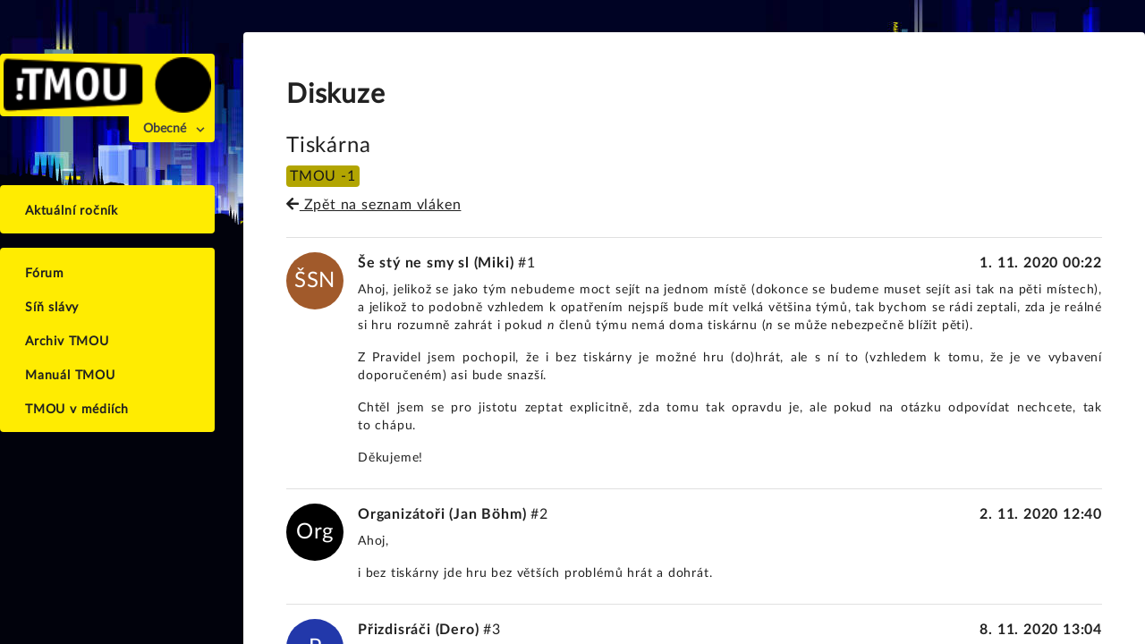

--- FILE ---
content_type: text/html; charset=utf-8
request_url: https://www.tmou.cz/page/discussion/thread/34
body_size: 5010
content:
<!DOCTYPE html>
<html lang="cs">

    <head>
        <meta charset="UTF-8">
        <meta name="viewport" content="width=device-width, initial-scale=1.0">
        <meta http-equiv="X-UA-Compatible" content="ie=edge">
        <title>Tiskárna | TMOU!</title>
        <meta name="description" content="Tmou je nocni tymova hra spojena s orientaci ve meste a v terenu a s lustenim narocnych sifer.">
        <meta name="keywords" content="Tmou, TMOU!, nocni hra, orientace, sifrovani, sifra, hadanka, soutez, zavod, vyzva, inteligence, mestska hra, narocne sifry, noc venku">
        <meta name="theme-color" content="#ffec01" />

        <link rel="stylesheet" href="/assets/css/app.css?1754711443">
        <link rel="stylesheet" href="/assets/fontawesome/css/all.css?1754711443">
        <style>
            #background {
                background-image: url('/assets/images/bg.sm.jpg?1754711443');
            }
            @media (min-width: 961px) {
                #background {
                    background-image: url('/assets/images/bg.md.jpg?1754711443');
                }
            }
            @media (min-width: 1281px) {
                #background {
                    background-image: url('/assets/images/bg.lg.jpg?1754711443');
                }
            }
            @media (min-width: 1921px) {
                #background {
                    background-image: url('/assets/images/bg.png?1754711443');
                }
            }
        </style>
    </head>

    <body class="bg-fixed bg-cover bg-black-tmou tracking-wider tracking-normal">
        <div class="overflow-hidden">
            <div class="parallax" id="parallax">
                <div id="background" class="w-full parallax-layer parallax-layer-back bg-cover bg-top" style="height: 60vh; background-size: cover; background-color: rgb(0, 3, 31); background-repeat: no-repeat; background-position: center;">
                </div>
                <div class="w-full flex flex-row parallax-layer parallax-layer-middle" style="height: 160vh; align-items: center; justify-content: center;">
                    <img src="/assets/images/bg-bottom.svg?1754711443" class="" style="min-width: 1200px; width: 100%;" alt="silhouette">
                </div>
                <div class="w-full parallax-layer parallax-layer-base">
                    <!-- Container -->
                    <div class="container flex flex-wrap mx-auto px-2 pb-1 lg:pt-5">
                        <!-- Navigation -->
                        <nav class="z-10 w-full no:bg-yellow-tmou lg:bg-transparent lg:w-1/5 lg:pr-4 text-xl text-gray-800 leading-normal lg:rounded-sm sticky lg:static inset-0 border-b-4 no:border-black lg:border-none" id="navigation">
                            <div class="sticky lg:static inset-0 lg:mt-0 lg:block lg:pt-5">
                            <div class="lg:static inset-0 lg:mt-0 lg:block lg:pt-5">
                                <!-- TMOU header -->
                                <div class="w-full flex flex-no-wrap content-center lg:block lg:mb-8">
                                    <div class="flex-grow flex-auto font-bold text-center text-4xl p-1 lg:mb-0 text-gray-700 bg-yellow-tmou rounded-sm rounded-br-none mb-0">
                                        <a href="/">
                                            <img src="/storage/logo.png" class="h-12 lg:h-auto lg:w-full rounded-lg lg:rounded-sm mx-auto" alt="Logo TMOU">
                                        </a>
                                    </div>
                                    <div class="block dropdown lg:w-full flex-none lg:mb-0 lg:pb-0 text-right text-sm mt-0">
                                        <button class="dropbtn lg:mt-0 bg-yellow-tmou rounded-sm rounded-t-none mt-3 p-1 px-4 pr-8 font-semibold">
                                                Obecné
                                        </button>
                                        <div class="pointer-events-none absolute inset-y-0 right-0 flex items-center px-2"><svg class="fill-current h-4 w-4" xmlns="http://www.w3.org/2000/svg" viewBox="0 0 20 20"><path d="M9.293 12.95l.707.707L15.657 8l-1.414-1.414L10 10.828 5.757 6.586 4.343 8z"></path></svg></div>
                                        <ul class="dropdown-content w-full bg-yellow-tmou rounded-lg p-3 shadow-xl text-left">
                                                <li><a class="whitespace-pre lg:whitespace-normal border-l-4 p-1 my-1 border-yellow-tmou hover:border-black pl-4 block" href="/27/page/" title="6.–7. 11. 2026">TMOU 27</a></li>
                                                <li><a class="whitespace-pre lg:whitespace-normal border-l-4 p-1 my-1 border-yellow-tmou hover:border-black pl-4 block" href="/26/page/" title="Konečně normální abeceda?">TMOU 26</a></li>
                                                <li><a class="whitespace-pre lg:whitespace-normal border-l-4 p-1 my-1 border-yellow-tmou hover:border-black pl-4 block" href="/25/page/" title="na dno">TMOU 25</a></li>
                                                <li><a class="whitespace-pre lg:whitespace-normal border-l-4 p-1 my-1 border-yellow-tmou hover:border-black pl-4 block" href="/24/page/" title="hra se spoustou vrcholů">TMOU 24</a></li>
                                                <li><a class="whitespace-pre lg:whitespace-normal border-l-4 p-1 my-1 border-yellow-tmou hover:border-black pl-4 block" href="/23/page/" title="hra, která vás převeze">TMOU 23</a></li>
                                                <li><a class="whitespace-pre lg:whitespace-normal border-l-4 p-1 my-1 border-yellow-tmou hover:border-black pl-4 block" href="/22/page/" title="hra, co tě složí!">TMOU 22</a></li>
                                                <li><a class="whitespace-pre lg:whitespace-normal border-l-4 p-1 my-1 border-yellow-tmou hover:border-black pl-4 block" href="/-1/page/" title="international Tmou in Mostly Online Universe">TMOU -1</a></li>
                                                <li><a class="whitespace-pre lg:whitespace-normal border-l-4 p-1 my-1 border-yellow-tmou hover:border-black pl-4 block" href="/21/page/" title="Oko bere">TMOU 21</a></li>
                                            <li><a class="border-l-4 p-1 my-1 border-yellow-tmou hover:border-black pl-4 block" href="/page/">Obecné</a></li>
                                            <li><a class="border-l-4 p-1 my-1 border-yellow-tmou hover:border-black pl-4 block" href="https://archiv.tmou.cz/archiv/index.html">Archiv</a></li>
                                        </ul>
                                    </div>
                                    <!-- Hamburger -->
                                    <div class="flex-none lg:hidden m-auto p-2 pr-4 align-bottom">
                                        <button id="nav-toggle"
                                                class="align-bottom items-center px-3 py-2 border rounded text-black border-black hover:text-gray-900 hover:border-gray-500 appearance-none focus:outline-none">
                                            <svg class="fill-current h-3 w-3" viewBox="0 0 20 20" xmlns="http://www.w3.org/2000/svg">
                                                <title>Menu</title>
                                                <path d="M0 3h20v2H0V3zm0 6h20v2H0V9zm0 6h20v2H0v-2z"></path>
                                            </svg>
                                        </button>
                                    </div>
                                    <!-- /Hamburger -->
                                </div>
                                <!-- /TMOU header -->
                                <!-- Menu -->
                                <div class="w-full mt-1">

<div class="w-full
            lg:static
            hidden
            lg:h-auto
            overflow-x-hidden
            overflow-y-auto
            lg:overflow-y-hidden
            lg:block
            mt-0
            bg-black lg:bg-transparent
            shadow lg:shadow-none
            max-h-screen-80 lg:max-h-full
            overflow-y-auto"
     id="nav-content">
            <ul class="list-reset bg-yellow-tmou lg:rounded-sm p-2 my-4">

<li class="py-1 md:my-0  lg:hover:bg-transparent rounded-sm">
    <a href="https://www.tmou.cz"  class="block pl-4 align-middle text-gray-700 no-underline hover:text-red-500 border-l-4 border-transparent  lg:hover:border-black ">
        <span class="pb-1 md:pb-0 text-sm text-gray-900 font-black">Aktuální ročník</span>
    </a>
</li>
            </ul>
            <ul class="list-reset bg-yellow-tmou lg:rounded-sm p-2 my-4">

<li class="py-1 md:my-0  lg:hover:bg-transparent rounded-sm">
    <a href="/page/discussion"  class="block pl-4 align-middle text-gray-700 no-underline hover:text-red-500 border-l-4 border-transparent  lg:hover:border-black ">
        <span class="pb-1 md:pb-0 text-sm text-gray-900 font-black">Fórum</span>
    </a>
</li>

<li class="py-1 md:my-0  lg:hover:bg-transparent rounded-sm">
    <a href="/page/hall-of-fame"  class="block pl-4 align-middle text-gray-700 no-underline hover:text-red-500 border-l-4 border-transparent  lg:hover:border-black ">
        <span class="pb-1 md:pb-0 text-sm text-gray-900 font-black">Síň slávy</span>
    </a>
</li>

<li class="py-1 md:my-0  lg:hover:bg-transparent rounded-sm">
    <a href="https://archiv.tmou.cz/archiv/index.html"  class="block pl-4 align-middle text-gray-700 no-underline hover:text-red-500 border-l-4 border-transparent  lg:hover:border-black ">
        <span class="pb-1 md:pb-0 text-sm text-gray-900 font-black">Archiv TMOU</span>
    </a>
</li>

<li class="py-1 md:my-0  lg:hover:bg-transparent rounded-sm">
    <a href="https://archiv.tmou.cz/archiv/manual_tmou.html"  class="block pl-4 align-middle text-gray-700 no-underline hover:text-red-500 border-l-4 border-transparent  lg:hover:border-black ">
        <span class="pb-1 md:pb-0 text-sm text-gray-900 font-black">Manuál TMOU</span>
    </a>
</li>

<li class="py-1 md:my-0  lg:hover:bg-transparent rounded-sm">
    <a href="/page/media"  class="block pl-4 align-middle text-gray-700 no-underline hover:text-red-500 border-l-4 border-transparent  lg:hover:border-black ">
        <span class="pb-1 md:pb-0 text-sm text-gray-900 font-black">TMOU v médiích</span>
    </a>
</li>

            </ul>

</div>
                                </div>
                                <!-- /Menu -->
                            </div>
                        </nav>
                        <!-- /Navigation -->

                        <!-- Main content -->
                        <div class="w-full p-0 m-0 lg:w-4/5 lg:pl-4" id="content">
                            <!-- Login bar -->
                            <!-- /Login bar -->
                            <!-- Jumbo tron -->
                            <span id="make-keyboard-scrolling-great-again" tabindex="0"></span>
                            <!-- /Jumbo tron -->
                            <div class="w-full m-0 p-2 sm:p-6 md:p-8 lg:p-12 text-gray-900 leading-normal bg-white rounded-sm my-4 page-content">
    <div id="banner">
        <h1>Diskuze</h1>
    </div>

    <div id="content">
        <h2>Tiskárna</h2>
        <div><span class="badge badge-warning whitespace-pre" style="filter: brightness(70%)">TMOU -1</span></div>
        <p><a href="/-1/page/discussion"><i class="fas fa-arrow-left"></i> Zpět na seznam vláken</a></p>
            <hr>
        <div id="snippet--posts">
                <a id="post-1" class="anchor"></a>
                <div class="post-focus" >
                    <div class="float-left mr-4 inline-block avatar rounded-full text-center align-middle text-2xl text-white" style="background: hsl(24, 58%, 40%);" title="Še stý ne smy sl (Miki)">ŠSN</div>
                    <div class="post-header">
                        <b class="block sm:inline-block">Še stý ne smy sl (Miki)</b>
                        #1
                        <span class="inline-block float-left sm:float-right mr-2 sm:mr-0">
                                <b>1. 11. 2020 00:22</b>
                        </span>
                        <div class="post-header-clearer"></div>
                    </div>
                    <div class="post-content">
                        <div style="clear:right"></div>
                            <p>Ahoj, jelikož se jako tým nebudeme moct sejít na jednom místě (dokonce
se budeme muset sejít asi tak na pěti místech), a jelikož to podobně
vzhledem k opatřením nejspíš bude mít velká většina týmů, tak bychom
se rádi zeptali, zda je reálné si hru rozumně zahrát i pokud <em>n</em>
členů týmu nemá doma tiskárnu (<em>n</em> se může nebezpečně
blížit pěti).</p>

<p>Z Pravidel jsem pochopil, že i bez tiskárny je možné hru (do)hrát, ale
s ní to (vzhledem k tomu, že je ve vybavení doporučeném) asi bude
snazší.</p>

<p>Chtěl jsem se pro jistotu zeptat explicitně, zda tomu tak opravdu je, ale
pokud na otázku odpovídat nechcete, tak to chápu.</p>

<p>Děkujeme!</p>

                    </div>
                </div>
                <hr>
                <a id="post-2" class="anchor"></a>
                <div >
                    <div class="float-left mr-4 inline-block avatar rounded-full text-center align-middle text-2xl text-white" style="background: black" title="Organizátoři (Jan Böhm)">Org</div>
                    <div class="post-header">
                        <b class="block sm:inline-block">Organizátoři (Jan Böhm)</b>
                        #2
                        <span class="inline-block float-left sm:float-right mr-2 sm:mr-0">
                                <b>2. 11. 2020 12:40</b>
                        </span>
                        <div class="post-header-clearer"></div>
                    </div>
                    <div class="post-content">
                        <div style="clear:right"></div>
                            <p>Ahoj,</p>

<p>i bez tiskárny jde hru bez větších problémů hrát a dohrát.</p>

                    </div>
                </div>
                <hr>
                <a id="post-3" class="anchor"></a>
                <div >
                    <div class="float-left mr-4 inline-block avatar rounded-full text-center align-middle text-2xl text-white" style="background: hsl(230, 67%, 40%);" title="Přizdisráči (Dero)">P</div>
                    <div class="post-header">
                        <b class="block sm:inline-block">Přizdisráči (Dero)</b>
                        #3
                        <span class="inline-block float-left sm:float-right mr-2 sm:mr-0">
                                <b>8. 11. 2020 13:04</b>
                        </span>
                        <div class="post-header-clearer"></div>
                    </div>
                    <div class="post-content">
                        <div style="clear:right"></div>
                            <p>Jak se bez tiskárny „bez větších problémů“ luští čtrnáctka?
Mám pocit, že složit ten šišoid je dost potřeba. Člověk si má karty na
papír narýsovat?</p>

                    </div>
                </div>
                <hr>
                <a id="post-4" class="anchor"></a>
                <div >
                    <div class="float-left mr-4 inline-block avatar rounded-full text-center align-middle text-2xl text-white" style="background: black" title="Organizátoři (Jan Böhm)">Org</div>
                    <div class="post-header">
                        <b class="block sm:inline-block">Organizátoři (Jan Böhm)</b>
                        #4
                        <span class="inline-block float-left sm:float-right mr-2 sm:mr-0">
                                <b>8. 11. 2020 14:02</b>
                        </span>
                        <div class="post-header-clearer"></div>
                    </div>
                    <div class="post-content">
                        <div style="clear:right"></div>
                            <blockquote>
	<p>Jak se bez tiskárny „bez větších problémů“ luští čtrnáctka?
	Mám pocit, že složit ten šišoid je dost potřeba. Člověk si má karty na
	papír narýsovat?</p>
</blockquote>

<p>Je to standardní velikost karet (unite card size), já na to doma zničil
balíček – nastříhal je a popsal liháčema.</p>

                    </div>
                </div>
                <hr>
                    <a id="end"></a>
                <a id="post-5" class="anchor"></a>
                <div >
                    <div class="float-left mr-4 inline-block avatar rounded-full text-center align-middle text-2xl text-white" style="background: hsl(24, 58%, 40%);" title="Še stý ne smy sl (Miki)">ŠSN</div>
                    <div class="post-header">
                        <b class="block sm:inline-block">Še stý ne smy sl (Miki)</b>
                        #5
                        <span class="inline-block float-left sm:float-right mr-2 sm:mr-0">
                                <b>8. 11. 2020 14:19</b>
                        </span>
                        <div class="post-header-clearer"></div>
                    </div>
                    <div class="post-content">
                        <div style="clear:right"></div>
                            <p>Nás až do vyzvednutí čtrnáctky těšilo, jak absence tiskárny nevadí.
Na čtrnáctku jsme dorazili jako šestí (pochopitelně) a po „úspěšném
přeskočení“ šifry nám bylo fakt moc líto, že byla poslední.</p>

                    </div>
                </div>
                <hr>
                <script>

                </script>
        </div>
        <div>
            <a href="/-1/page/discussion"><i class="fas fa-arrow-left"></i> Zpět na seznam vláken</a>
        </div>
        <div id="snippet--form">
        </div>
    </div>
                            </div>

                            <!-- /Main content -->
                            <div class="text-right text-white"><a class="toggle-fullscreen cursor-pointer" data-alternative-label="Skrýt obsah na plnou šířku <i class='fas fa-compress-arrows-alt'></i>">Zobrazit obsah na plnou šířku <i class="fas fa-expand-arrows-alt"></i></a></div>
                        </div>
                    </div>
                    <!--/container-->
                    <footer class="bg-black-tmou border-t-4 border-yellow-tmou shadow text-white">
                        <div class="container mx-auto py-8">
                            <div class="w-full mx-auto">
                                <div class="my-4 text-center">
                                    <a href="https://instruktori.cz" class="m-4 ml-0 mt-0 lg:float-left"><img class="lg:h-32 fixed-size h-24 inline" src="/assets/images/footer-sova.png?1754711443" alt="Logo Instruktorů Brno"></a>
                                    <p class="lg:float-left text-sm xl:ml-10 sm:ml-5 mr-5 mt-2 lg:-mt-2 text-center lg:text-left">
                                        TMOU! je akce pořádaná pod hlavičkou Instruktorů&nbsp;Brno.<br>
                                        © 2019&nbsp;&ndash;&nbsp;2026, <a class="hover:underline" href="https://www.instruktori.cz">Instruktoři Brno, z.s.</a>, Některá práva vyhrazena.<br>
                                        <a href="https://www.instruktori.cz/zasady-zpracovani-osobnich-udaju/">Informace o ochraně osobních údajů</a><br><br>
                                        <span id="time" class="text-sm" data-time="1768895025.070831">20. 1. 2026 8:43:45</span>
                                    </p>
                                </div>
                                <div class="w-full xl:w-1/2 md:w-1/4 sm:min-w-full lg:justify-end lg:text-right text-center">
                                    <h3 class="font-bold mb-0" id="foo">Kontakt</h3>
                                    <ul class="list-reset items-center text-sm pt-1">
                                        <li>
                                            <span class="lg:hidden"><i class="far fa-envelope text-white mr-2 w-3 align-content-center"></i>&nbsp;</span><a class="inline-block no-underline hover:underline py-1" href="mailto:tmou@instruktori.cz">tmou@instruktori.cz</a><span class="hidden lg:inline">&nbsp;<i class="far fa-envelope text-white ml-2 w-3 align-content-center"></i></span>
                                        </li>
                                        <li>
                                            <span class="lg:hidden"><i class="fab fa-facebook-f text-white mr-2 w-3 align-content-center"></i>&nbsp;</span><a class="inline-block no-underline hover:underline py-1" href="https://www.facebook.com/instruktori.brno/">Facebook</a><span class="hidden lg:inline">&nbsp;<i class="fab fa-facebook-f text-white ml-2 w-3 align-content-center lg:hidden"></i></span>
                                        </li>
                                    </ul>
                                </div>
                                <div class="clearfix"></div>
                            </div>
                        </div>
                    </footer>
                </div>
            </div>
        </div>
            <script src="/assets/js/jquery-3.4.0.min.js?1754711443"></script>
            <script src="/assets/js/netteForms.min.js?1754711443"></script>
            <script src="/assets/js/nextras.netteForms.js?1754711443"></script>
            <script src="/assets/js/nette.ajax.js?1754711443"></script>
            <script src="/assets/js/confirm.ajax.js?1754711443"></script>
            <script src="/assets/js/clock.js?1754711443"></script>
            <script src="/assets/js/popper.min.js?1754711443"></script>
            <script src="/assets/js/dropdown.js?1754711443"></script>
            <script src="/assets/js/menu-dropdown.js?1754711443"></script>
            <script src="/assets/js/collapse.js?1754711443"></script>
            <script src="/assets/js/util.js?1754711443"></script>
            <script src="/assets/js/fullscreen.js?1754711443"></script>
                <script src="/assets/js/discussion.js?1754711443"></script>
            <script>
                $.nette.init();
                init_clock('time');
                $('span#make-keyboard-scrolling-great-again').focus();
            </script>
                <script src="/assets/js/jquery.tableHeadFixer.js"></script>
                <script>
                    $("table.stick-1-left-columns").tableHeadFixer({'left' : 1});
                    $("table.stick-2-left-columns").tableHeadFixer({'left' : 2});
                </script>
    </body>
</html>


--- FILE ---
content_type: text/css
request_url: https://www.tmou.cz/assets/css/app.css?1754711443
body_size: 4851
content:
@import url("../fonts/latofonts.css");

/*! normalize.css v8.0.1 | MIT License | github.com/necolas/normalize.css */html{-webkit-text-size-adjust:100%;line-height:1.15}body{margin:0}main{display:block}h1{font-size:2em;margin:.67em 0}hr{box-sizing:content-box;height:0;overflow:visible}a{background-color:transparent}b,strong{font-weight:bolder}code{font-family:monospace,monospace;font-size:1em}small{font-size:80%}sup{font-size:75%;line-height:0;position:relative;top:-.5em;vertical-align:baseline}img{border-style:none}button,input{font-family:inherit;font-size:100%;line-height:1.15;margin:0;overflow:visible}button{text-transform:none}[type=button],[type=reset],[type=submit],button{-webkit-appearance:button}[type=button]::-moz-focus-inner,[type=reset]::-moz-focus-inner,[type=submit]::-moz-focus-inner,button::-moz-focus-inner{border-style:none;padding:0}[type=button]:-moz-focusring,[type=reset]:-moz-focusring,[type=submit]:-moz-focusring,button:-moz-focusring{outline:1px dotted ButtonText}legend{color:inherit;display:table;max-width:100%;white-space:normal}[type=checkbox],[type=radio],legend{box-sizing:border-box;padding:0}[type=number]::-webkit-inner-spin-button,[type=number]::-webkit-outer-spin-button{height:auto}[type=search]{-webkit-appearance:textfield;outline-offset:-2px}[type=search]::-webkit-search-decoration{-webkit-appearance:none}::-webkit-file-upload-button{-webkit-appearance:button;font:inherit}[hidden]{display:none}html{box-sizing:border-box;font-family:sans-serif}*,:after,:before{box-sizing:inherit}h1,h2,h3,h4,hr,p{margin:0}button{background:transparent;padding:0}button:focus{outline:1px dotted;outline:5px auto -webkit-focus-ring-color}ol,ul{list-style:none;margin:0;padding:0}html{font-family:-apple-system,BlinkMacSystemFont,Segoe UI,Roboto,Helvetica Neue,Arial,Noto Sans,sans-serif,Apple Color Emoji,Segoe UI Emoji,Segoe UI Symbol,Noto Color Emoji;line-height:1.5}*,:after,:before{border:0 solid #e0e0e0}hr{border-top-width:1px}img{border-style:solid}input::-moz-placeholder{color:#a0aec0}input::placeholder{color:#a0aec0}[role=button],button{cursor:pointer}table{border-collapse:collapse}h1,h2,h3,h4{font-size:inherit;font-weight:inherit}a{color:inherit;text-decoration:inherit}button,input{color:inherit;line-height:inherit;padding:0}code{font-family:Menlo,Monaco,Consolas,Liberation Mono,Courier New,monospace}canvas,iframe,img,svg{display:block;vertical-align:middle}img{height:auto;max-width:100%}.container{width:100%}@media (min-width:0px){.container{max-width:0}}@media (min-width:640px){.container{max-width:640px}}@media (min-width:768px){.container{max-width:768px}}@media (min-width:900px){.container{max-width:900px}}@media (min-width:1100px){.container{max-width:1100px}}@media (min-width:1280px){.container{max-width:1280px}}.appearance-none{-webkit-appearance:none;-moz-appearance:none;appearance:none}.bg-fixed{background-attachment:fixed}.bg-black{background-color:#000}.bg-white{background-color:#fff}.bg-yellow-tmou{background-color:#ffec01}.bg-blue-tmou{background-color:#031f35}.bg-black-tmou{background-color:#01020c}.bg-success-tmou{background-color:#8cda4c}.hover\:bg-yellow-tmou:hover{background-color:#ffec01}.bg-top{background-position:top}.bg-cover{background-size:cover}.border-transparent{border-color:transparent}.border-black{border-color:#000}.border-yellow-tmou{border-color:#ffec01}.hover\:border-black:hover{border-color:#000}.hover\:border-gray-500:hover{border-color:#9e9e9e}.rounded,.rounded-sm{border-radius:.25rem}.rounded-lg{border-radius:.5rem}.rounded-full{border-radius:9999px}.rounded-t-none{border-top-left-radius:0;border-top-right-radius:0}.rounded-br-none{border-bottom-right-radius:0}.border-4{border-width:4px}.border{border-width:1px}.border-t-4{border-top-width:4px}.border-b-4{border-bottom-width:4px}.border-l-4{border-left-width:4px}.cursor-pointer{cursor:pointer}.block{display:block}.inline-block{display:inline-block}.inline{display:inline}.flex{display:flex}.table{display:table}.hidden{display:none}.flex-row{flex-direction:row}.flex-wrap{flex-wrap:wrap}.flex-no-wrap{flex-wrap:nowrap}.items-center{align-items:center}.content-center{align-content:center}.flex-auto{flex:1 1 auto}.flex-none{flex:none}.flex-grow{flex-grow:1}.float-right{float:right}.float-left{float:left}.clearfix:after{clear:both;content:"";display:table}.font-semibold{font-weight:600}.font-bold{font-weight:700}.font-black{font-weight:900}.h-3{height:.75rem}.h-4{height:1rem}.h-12{height:3rem}.h-24{height:6rem}.leading-normal{line-height:1.5}.list-disc{list-style-type:disc}.m-0{margin:0}.m-4{margin:1rem}.m-auto{margin:auto}.my-1{margin-bottom:.25rem;margin-top:.25rem}.my-4{margin-bottom:1rem;margin-top:1rem}.mx-10{margin-left:2.5rem;margin-right:2.5rem}.mx-auto{margin-left:auto;margin-right:auto}.mt-0{margin-top:0}.mb-0{margin-bottom:0}.ml-0{margin-left:0}.mt-1{margin-top:.25rem}.mb-1{margin-bottom:.25rem}.ml-1{margin-left:.25rem}.mt-2{margin-top:.5rem}.mr-2{margin-right:.5rem}.ml-2{margin-left:.5rem}.mt-3{margin-top:.75rem}.mr-4{margin-right:1rem}.mb-4{margin-bottom:1rem}.mr-5{margin-right:1.25rem}.ml-6{margin-left:1.5rem}.ml-8{margin-left:2rem}.mt-16{margin-top:4rem}.max-h-screen-80{max-height:80vh}.min-w-full{min-width:100%}.focus\:outline-none:focus{outline:0}.overflow-hidden{overflow:hidden}.overflow-y-auto{overflow-y:auto}.overflow-x-hidden{overflow-x:hidden}.p-0{padding:0}.p-1{padding:.25rem}.p-2{padding:.5rem}.p-3{padding:.75rem}.p-4{padding:1rem}.p-8{padding:2rem}.py-1{padding-bottom:.25rem;padding-top:.25rem}.py-2{padding-bottom:.5rem;padding-top:.5rem}.px-2{padding-left:.5rem;padding-right:.5rem}.px-3{padding-left:.75rem;padding-right:.75rem}.px-4{padding-left:1rem;padding-right:1rem}.py-8{padding-bottom:2rem;padding-top:2rem}.pt-1{padding-top:.25rem}.pb-1{padding-bottom:.25rem}.pr-4{padding-right:1rem}.pl-4{padding-left:1rem}.pr-8{padding-right:2rem}.pl-8{padding-left:2rem}.pointer-events-none{pointer-events:none}.absolute{position:absolute}.sticky{position:sticky}.inset-0{left:0;right:0}.inset-0,.inset-y-0{bottom:0;top:0}.right-0{right:0}.shadow{box-shadow:0 1px 3px 0 rgba(0,0,0,.1),0 1px 2px 0 rgba(0,0,0,.06)}.shadow-xl{box-shadow:0 20px 25px -5px rgba(0,0,0,.1),0 10px 10px -5px rgba(0,0,0,.04)}.fill-current{fill:currentColor}.table-auto{table-layout:auto}.text-left{text-align:left}.text-center{text-align:center}.text-right{text-align:right}.text-black{color:#000}.text-white{color:#fff}.text-gray-700{color:#616161}.text-gray-800{color:#424242}.text-gray-900{color:#212121}.text-yellow-tmou{color:#ffec01}.hover\:text-black:hover{color:#000}.hover\:text-gray-900:hover{color:#212121}.hover\:text-red-500:hover{color:#f56565}.text-sm{font-size:.875rem}.text-base{font-size:1rem}.text-lg{font-size:1.125rem}.text-xl{font-size:1.25rem}.text-2xl{font-size:1.5rem}.text-3xl{font-size:1.875rem}.text-4xl{font-size:2.25rem}.capitalize{text-transform:capitalize}.underline{text-decoration:underline}.no-underline{text-decoration:none}.hover\:underline:hover{text-decoration:underline}.antialiased{-webkit-font-smoothing:antialiased;-moz-osx-font-smoothing:grayscale}.tracking-normal{letter-spacing:0}.tracking-wider{letter-spacing:.05em}.align-middle{vertical-align:middle}.align-bottom{vertical-align:bottom}.whitespace-pre{white-space:pre}.w-3{width:.75rem}.w-4{width:1rem}.w-full{width:100%}.z-0{z-index:0}.z-10{z-index:10}@media (min-width:0px){.no\:bg-yellow-tmou{background-color:#ffec01}.no\:border-black{border-color:#000}}@media (min-width:640px){.sm\:inline-block{display:inline-block}.sm\:float-right{float:right}.sm\:mr-0{margin-right:0}.sm\:ml-5{margin-left:1.25rem}.sm\:min-w-full{min-width:100%}.sm\:p-6{padding:1.5rem}.sm\:w-56{width:14rem}}@media (min-width:768px){.md\:inline-block{display:inline-block}.md\:my-0{margin-bottom:0;margin-top:0}.md\:p-8{padding:2rem}.md\:pb-0{padding-bottom:0}.md\:w-1\/4{width:25%}}@media (min-width:900px){.lg\:bg-transparent,.lg\:hover\:bg-transparent:hover{background-color:transparent}.lg\:border-black,.lg\:hover\:border-black:hover{border-color:#000}.lg\:rounded-sm{border-radius:.25rem}.lg\:border-none{border-style:none}.lg\:block{display:block}.lg\:inline{display:inline}.lg\:hidden{display:none}.lg\:justify-end{justify-content:flex-end}.lg\:float-left{float:left}.lg\:h-32{height:8rem}.lg\:h-auto{height:auto}.lg\:mt-0{margin-top:0}.lg\:mb-0{margin-bottom:0}.lg\:mb-8{margin-bottom:2rem}.lg\:-mt-2{margin-top:-.5rem}.lg\:max-h-full{max-height:100%}.lg\:overflow-y-hidden{overflow-y:hidden}.lg\:p-12{padding:3rem}.lg\:pb-0{padding-bottom:0}.lg\:pr-4{padding-right:1rem}.lg\:pl-4{padding-left:1rem}.lg\:pt-5{padding-top:1.25rem}.lg\:static{position:static}.lg\:shadow-none{box-shadow:none}.lg\:text-left{text-align:left}.lg\:text-right{text-align:right}.lg\:text-6xl{font-size:4rem}.lg\:whitespace-normal{white-space:normal}.lg\:w-1\/5{width:20%}.lg\:w-4\/5{width:80%}.lg\:w-full{width:100%}}@media (min-width:1100px){.xl\:inline-block{display:inline-block}.xl\:float-right{float:right}.xl\:ml-10{margin-left:2.5rem}.xl\:min-w-0{min-width:0}.xl\:w-auto{width:auto}.xl\:w-1\/2{width:50%}}@media (min-width:0px){.container{min-width:100%;padding-left:0;padding-right:0}}@media (min-width:640px){.container{min-width:100%;padding-left:0;padding-right:0}}@media (min-width:768px){.container{min-width:100%;padding-left:0;padding-right:0}}@media (min-width:900px){.container{min-width:0}}html{font-family:LatoWeb,sans-serif}.font-bold,b,strong{font-family:LatoWebBold,sans-serif}.dropdown{position:relative}.dropdown-content{display:none;position:absolute;z-index:1}.dropdown-content li{display:block}.dropdown:hover .dropdown-content{display:block}.corner-frame{bottom:0;display:inline-block;left:0;position:relative;right:0;top:0;z-index:-1}.corner-frame:after{border-left:4px solid #fff;border-radius:.5rem;border-bottom-left-radius:0;border-bottom-right-radius:0;border-top:4px solid #fff;border-top-right-radius:0;left:-25px;top:0}.corner-frame:after,.corner-frame:before{content:"";display:block;height:40px;position:absolute;width:40px}.corner-frame:before{border-bottom:4px solid #fff;border-radius:.5rem;border-bottom-left-radius:0;border-right:4px solid #fff;border-top-left-radius:0;border-top-right-radius:0;bottom:0;right:-25px}p{padding-bottom:.5rem;padding-top:.5rem;text-align:left}@media (min-width:768px){p{text-align:justify}}h1{font-size:1.875rem;font-weight:700;margin-bottom:1rem;overflow-wrap:normal;word-break:normal}h2{font-size:1.5rem;margin-bottom:.25rem}h2,h3{margin-top:1rem}h3{font-size:1.25rem}h3,h4{margin-bottom:0}h4{font-size:1.125rem;font-style:italic;margin-top:.75rem}pre{font-size:.75rem}.form-group{margin-bottom:1rem}.form-group .col-form-label{margin-bottom:.25rem}.form-group.required label:after,span.required-footnote{color:#fc8181;content:" *"}.form-control{-webkit-appearance:none;-moz-appearance:none;appearance:none;background-color:#fff;border-radius:.25rem;border-width:1px;box-shadow:0 1px 3px 0 rgba(0,0,0,.1),0 1px 2px 0 rgba(0,0,0,.06);color:#616161;line-height:1.25;padding:.5rem .75rem;width:100%}.form-control:focus{box-shadow:0 0 0 3px rgba(66,153,225,.5);outline:0}.form-control[disabled]{background-color:#eee}.form-control.is-invalid{border-color:#fc8181}select.form-control{background:transparent url(../images/caret-down.svg) no-repeat 60px;background-position-x:right;background-size:25px;font-size:100%}select.form-control[multiple]{background:transparent}textarea{font-size:100%}.form-check-input{line-height:1.25;margin-right:.5rem}.invalid-feedback{color:#fc8181;font-size:.875rem}.text-muted{color:#bdbdbd}legend{font-size:1.25rem;margin-bottom:.5rem;padding-top:1.5rem}.btn{-webkit-appearance:none;-moz-appearance:none;appearance:none;border-radius:.25rem;font-weight:700;padding:.5rem 1rem}.btn-small{padding:.25rem .5rem}.btn-primary{background-color:#ffec01;box-shadow:0 1px 3px 0 rgba(0,0,0,.1),0 1px 2px 0 rgba(0,0,0,.06);cursor:pointer}.btn-primary:active,.btn-primary:focus,.btn-primary:hover{background-color:#ffec01;box-shadow:0 0 0 3px hsla(0,0%,71%,.5);outline:0}.btn-danger{background-color:#c8a48c}.btn-danger:active,.btn-danger:focus,.btn-danger:hover{background-color:#c8a48c;box-shadow:0 0 0 3px hsla(0,0%,71%,.5);outline:0}.btn-secondary{box-shadow:0 1px 3px 0 rgba(0,0,0,.1),0 1px 2px 0 rgba(0,0,0,.06);color:#000;cursor:pointer}.btn-secondary:active,.btn-secondary:focus,.btn-secondary:hover{background-color:#fcf9f0;box-shadow:0 0 0 3px hsla(0,0%,71%,.5);outline:0}.page-content a.btn{text-decoration:none}.alert{border-radius:.25rem;margin-bottom:1rem;padding:1rem}.alert-danger,.badge-danger{background-color:#c8a48c}.alert-info,.badge-default,.badge-info{background-color:#fcf9f0}.alert-warning,.badge-warning{background-color:#ffec01}.alert-success,.badge-success{background-color:#8cda4c}.dropdown-menu{background-color:#fff;border-width:1px;box-shadow:0 4px 6px -1px rgba(0,0,0,.1),0 2px 4px -1px rgba(0,0,0,.06);display:none;margin:.5rem;position:absolute}.badge{border-radius:.25rem;padding:.25rem}.table-responsive{display:block;overflow-x:auto;width:100%}.bg-fail-tmou{background-color:#da4e4c}.bg-hint-tmou{background-color:#8ca4c8}.bg-hint-capitulation-tmou{background-image:linear-gradient(90deg,#8ca4c8,#da4e4c)}.datagrid{padding:0!important}.datagrid .table-sm{background-color:#fff;border-collapse:collapse;font-size:.875rem;width:100%}.datagrid td,.datagrid th{border-width:1px;padding:.25rem}.datagrid table thead tr.row-group-actions th,.datagrid tr:nth-of-type(odd){background-color:#f5f5f5}.datagrid .col-per-page select{background-color:#fff!important;padding:.5rem!important;width:100%!important}.datagrid a.btn{padding:4px 5px;text-decoration:none}.datagrid .fa-gear:before{content:""}.datagrid .fa-check-square-o:before{content:""}.datagrid .fa-square-o:before{content:""}.datagrid .fa-repeat:before{content:""}.datagrid input[type=text]{padding-left:0;padding-right:0}.datagrid .show{display:block}.datagrid-column-header-additions ul,.datagrid-settings ul{list-style-type:none!important;text-align:left}.datagrid-column-header-additions ul li,.datagrid-settings ul li{margin-left:0}.datagrid-column-header-additions ul.dropdown-menu,.datagrid-settings ul.dropdown-menu{padding:5px}.datagrid-column-header-additions ul li a,.datagrid-settings ul li a{text-decoration:none}.page-content a{text-decoration:underline}.page-content a:hover{color:#9e9e9e}.page-content ul{list-style-type:disc}.page-content ol,.page-content ul{margin-bottom:.5rem;margin-top:.5rem}.page-content ol{list-style-type:decimal}.page-content li{margin-left:1.5rem}.page-content hr{margin-bottom:1rem;margin-top:1rem}.bg-black-60\%{background:rgba(0,0,0,.6)}.fixed-size{max-width:none}#tracy-debug-bar img{display:inline-block}.parallax{-webkit-overflow-scrolling:touch;height:100vh;overflow-x:hidden;overflow-y:auto;perspective:1px}.parallax-layer{bottom:0;left:0;position:absolute;right:0;top:0}.parallax-layer-base{transform:translateZ(0)}.parallax-layer-middle{transform:translateZ(-1px) scale(2) translateY(-290px)}@media (max-height:915px),only screen and (max-width:1425px){.parallax-layer-middle{transform:translateZ(-2px) scale(3) translateY(-290px)}}@media only screen and (max-height:560px){.parallax-layer-middle{transform:translateZ(-2px) scale(3) translateY(-200px)}}@media only screen and (max-height:340px){.parallax-layer-middle{transform:translateZ(-2px) scale(3) translateY(-150px)}}#make-keyboard-scrolling-great-again{height:1px;text-indent:-9999px;width:1px}.parallax-layer-back{transform:translateZ(-2px) translateY(-40vh) scale(3)}.collapse{display:block;margin-bottom:2rem;margin-top:1rem;max-height:0;overflow:hidden;transition:max-height .5s cubic-bezier(0,1,0,1)}.collapse.show{max-height:99999em;overflow:visible;transition:max-height .5s ease-in-out}a.collapse-toggle{display:inline-block;text-decoration:none}iframe.mail-preview{border:1px solid #e0e0e0;box-shadow:0 1px 3px 0 rgba(0,0,0,.1),0 1px 2px 0 rgba(0,0,0,.06);margin-bottom:1rem;min-height:200px;width:100%}.collapse-no-bottom-margin{margin-bottom:0}code{background:#e0e0e0;border:1px solid #e0e0e0;box-shadow:0 1px 3px 0 rgba(0,0,0,.1),0 1px 2px 0 rgba(0,0,0,.06);display:block;font-family:monospace;margin-bottom:1rem;padding:1rem}.datagrid .btn[name="group_action[submit]"]{display:inline-block!important}.datagrid .btn[hidden]{display:none!important}table.log-output{font-family:Menlo,Monaco,Consolas,Liberation Mono,Courier New,monospace;font-size:.75rem;margin-bottom:.5rem}table.log-output tr{margin-bottom:.25rem}table.log-output td{color:#9e9e9e;padding:.25rem}table.log-output td.success{color:#8cda4c}table.log-output td.attention{color:#da4e4c}.avatar{height:64px;line-height:64px;overflow:hidden;width:64px}.post-content{font-size:85%;padding-left:80px}.post-header-clearer{float:right;padding-left:80px;width:100%}.post-header{padding-left:80px}.post-team-name{display:block;float:left;max-width:260px;overflow:hidden;text-overflow:ellipsis;white-space:nowrap}blockquote{background-color:#f5f5f5;border-color:#bdbdbd;border-left-width:2px;margin-left:0;padding-left:1rem}.bottomed-th{vertical-align:bottom!important}.rotate-th-270{transform:rotate(180deg);white-space:nowrap;writing-mode:vertical-lr}.qualification-border{border-top:10px solid #000!important}a.anchor{display:block;position:relative;top:-250px;visibility:hidden}@media only screen and (max-height:800px){.table-responsive-max-height{max-height:calc(100vh - 180px)}.table-responsive-max-height thead:not(:first-of-type){display:none}}

--- FILE ---
content_type: text/javascript
request_url: https://www.tmou.cz/assets/js/clock.js?1754711443
body_size: 740
content:
function init_clock(idSelector) {
    var el = document.getElementById(idSelector);
    if (!el) {
        return;
    }
    var server_timestamp = el.getAttribute('data-time');
    var server_timestamp2 = 1000 * server_timestamp;
    var time_offset = server_timestamp2 - (new Date()).getTime();

    function updater() {
        var local_time = new Date();
        local_time.setTime(local_time.getTime() + time_offset);
        var min = local_time.getMinutes();
        var sec = local_time.getSeconds();
        document.getElementById('time').innerHTML = local_time.toLocaleString('cs-CZ');
    }
    setTimeout(function () {
        setInterval(updater, 1000);
        updater();
        }, 1000 - server_timestamp2 % 1000
    );
}


--- FILE ---
content_type: text/javascript
request_url: https://www.tmou.cz/assets/js/discussion.js?1754711443
body_size: 1844
content:
const body = $('body');

// Inserting function and binding
function insertAtCursor2 (input, textToInsert) {
    // get current text of the input
    const value = input.value;

    // save selection start and end position
    const start = input.selectionStart;
    const end = input.selectionEnd;

    // update the value with our text inserted
    input.value = value.slice(0, start) + textToInsert + value.slice(end);

    // update cursor to be at the end of insertion
    input.selectionStart = input.selectionEnd = start + textToInsert.length;
}

body.on('click', '.insert-discussion-ref', function () {
    const refId = this.getAttribute('data-id');
    if (!refId) {
        return;
    }

    const textToInsert = '[' + refId + '] ';

    const input = document.querySelector('textarea');
    insertAtCursor2(input, textToInsert);
});

body.on('click', '.insert-discussion-quote', function () {
    const quotedContent = this.getAttribute('data-content');
    if (!quotedContent) {
        return;
    }

    const textToInsert = quotedContent.replace(/^/gm, '> ') + '\n';

    const input = document.querySelector('textarea');
    insertAtCursor2(input, textToInsert);
});

body.on('click', '.copy-link-to-clipboard', function () {
    const link = this.getAttribute('data-content');
    if (!link) {
        return;
    }
    const el = document.createElement('textarea');
    el.value = link;
    document.body.appendChild(el);
    el.select();
    document.execCommand('copy');
    document.body.removeChild(el);

    alert('Odkaz byl zkopírován do schránky.');
});

$(function(){
    var focusablePost = $('.post-focus');
    if (!focusablePost.length) {
        return;
    }
    $("#parallax").animate({
        scrollTop: focusablePost.offset().top - 300 // Offset due to menu and previous post visibility
    }, 400);
});


--- FILE ---
content_type: text/javascript
request_url: https://www.tmou.cz/assets/js/nextras.netteForms.js?1754711443
body_size: 687
content:
/**
 * This file is part of the Nextras community extensions of Nette Framework
 *
 * @license    MIT
 * @link       https://github.com/nextras/forms
 * @author     Jan Skrasek
 */

Nette.getValuePrototype = Nette.getValue;
Nette.getValue = function(elem) {
	if (!elem || !elem.nodeName || !(elem.nodeName.toLowerCase() == 'input' && elem.name.match(/\[\]$/))) {
		return Nette.getValuePrototype(elem);
	} else {
		var value = [];
		for (var i = 0; i < elem.form.elements.length; i++) {
			var e = elem.form.elements[i];
			if (e.nodeName.toLowerCase() == 'input' && e.name == elem.name && e.checked) {
				value.push(e.value);
			}
		}

		return value.length == 0 ? null : value;
	}
};
